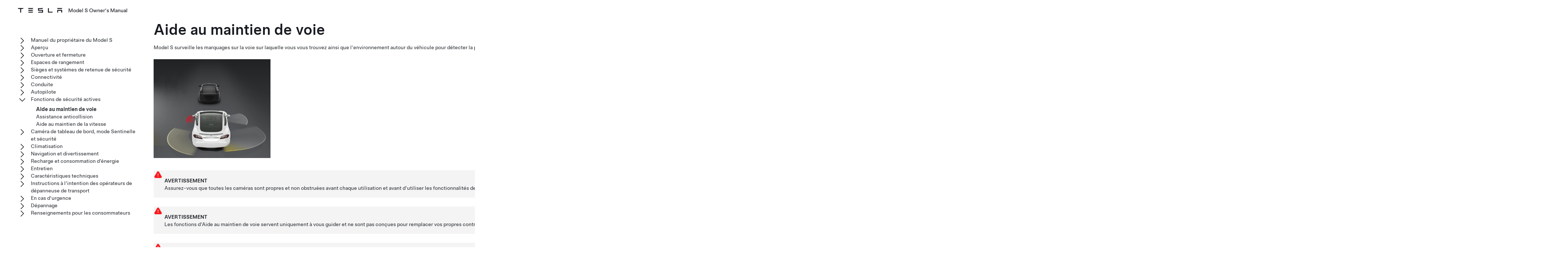

--- FILE ---
content_type: text/html; charset=utf-8
request_url: https://www.tesla.com/ownersmanual/2012_2020_models/fr_ca/GUID-ADA05DFF-963D-477D-9A51-FA8C8F6429F1.html
body_size: 15264
content:
<!DOCTYPE html
  SYSTEM "about:legacy-compat">
<html lang="fr-ca"><head><meta http-equiv="Content-Type" content="text/html; charset=UTF-8"><meta charset="UTF-8"><meta name="viewport" content="width=device-width, initial-scale=1, shrink-to-fit=no"><meta name="copyright" content="(C) Copyright 2025"><meta name="DC.rights.owner" content="(C) Copyright 2025"><meta name="DC.type" content="concept"><meta name="DC.subject" content="Avertissement d’impact à l’angle mort, avertissement de collision latérale, Aide au maintien de voie, Évitement de franchissement de voie, Évitement d’urgence de franchissement de ligne"><meta name="keywords" content="Avertissement d’impact à l’angle mort, avertissement de collision latérale, Aide au maintien de voie, Évitement de franchissement de voie, Évitement d’urgence de franchissement de ligne"><meta name="DC.relation" scheme="URI" content="GUID-0D9B548B-D1A4-494B-8C5F-C4360304D99F.html"><meta name="DC.format" content="HTML5"><meta name="DC.identifier" content="GUID-ADA05DFF-963D-477D-9A51-FA8C8F6429F1"><meta name="DC.language" content="fr-CA">
<meta name="description" content="Apprenez-en plus à propos de l’Aide au maintien de voie et de ses spécifications.">
<meta name="og:description" content="Apprenez-en plus à propos de l’Aide au maintien de voie et de ses spécifications.">
<meta name="twitter:description" content="Apprenez-en plus à propos de l’Aide au maintien de voie et de ses spécifications.">
<meta property="og:site_name" content="Tesla">
<meta property="og:type" content="website">
<meta property="og:image" content="https://www.tesla.com/sites/default/files/blog_images/tesla_announcement_social.jpg">
<meta property="og:image:url" content="https://www.tesla.com/sites/default/files/blog_images/tesla_announcement_social.jpg">
<meta property="og:image:secure_url" content="https://www.tesla.com/sites/default/files/blog_images/tesla_announcement_social.jpg">
<meta name="twitter:card" content="summary_large_image">
<meta name="twitter:creator" content="@tesla">
<meta name="twitter:url" content="https://www.tesla.com/sites/default/files/blog_images/tesla_announcement_social.jpg">
<link rel="icon" type="image/x-icon" href="https://www.tesla.com/themes/custom/tesla_frontend/assets/favicons/favicon.ico"><meta property="og:title" content="Model&nbsp;S Owner's Manual | Tesla">
<meta name="twitter:title" content="Model&nbsp;S Owner's Manual | Tesla">
<link rel="stylesheet" type="text/css" href="css/custom.css"><title>Aide au maintien de voie</title>  
  
  <script src="js/vendor/jquery-3.5.1.min.js"></script>
<!-- Commenting this section out, handled now in js.js -->
  <!--<script type="text/javascript">
    $( document ).ready(function() {
    $('.parent ul').hide();
    $('.active').parents('ul').show();
    $('.active').children('ul').show();
    $('.active').siblings('ul').show();
    //$('.active').children('svg.tds-icon').removeClass("tds-icon-chevron-180").addClass("tds-icon-chevron-0");
    //$('.active').children('use').attr("href", "./img/spritemap.svg#tds-icon-chevron-0");
    //$('.active').parents('li').children('.tds-icon').removeClass("tds-icon-chevron-180").addClass("tds-icon-chevron-0");
    //$('.active').parents('use').attr("href", "./img/spritemap.svg#tds-icon-chevron-0");
    
    $('.toggle').on('click', function (e) {
    console.log("how about this click??");
    e.stopPropagation(); // prevent links from toggling the nodes
    $(this).siblings('ul').slideToggle();
    
    //if($(this).find(".tds-icon").first().hasClass("tds-icon-chevron-180")) {
    //$(this).find(".tds-icon").first().addClass("tds-icon-chevron-0");
    //$(this).find(".tds-icon").first().removeClass("tds-icon-chevron-180");
    //$(this).find("use").first().attr("href", "./img/spritemap.svg#tds-icon-chevron-0");
    //} else {
    //$(this).find(".tds-icon").first().addClass("tds-icon-chevron-180");
    //$(this).find(".tds-icon").first().removeClass("tds-icon-chevron-0");
    //$(this).find("use").first().attr("href", "./img/spritemap.svg#tds-icon-chevron-180");
    //}
    
    });
    }); 
    
  </script>-->
   
<!--  <script src="js/vendor/jquery.magnific-popup.min.js" />
  <script type="text/javascript">
    $(document).ready(function() {
    $('.image-zoom').magnificPopup({type:'image'});
    });
  </script>-->
  
   <!-- TDS -->
  <!-- Universal Sans Display (Headings) -->
  <link rel="preload" type="font/woff2" crossorigin="true" href="https://digitalassets.tesla.com/tesla-design-system/raw/upload/static/fonts/universal-sans-2/web/display/Universal-Sans-Display-Medium.woff2" as="font">
  <link rel="preload" type="font/woff2" crossorigin="true" href="https://digitalassets.tesla.com/tesla-design-system/raw/upload/static/fonts/universal-sans-2/web/display/Universal-Sans-Display-Regular.woff2" as="font">
      
  <!-- Universal Sans Text (Body Copy) -->
  <link rel="preload" type="font/woff2" crossorigin="true" href="https://digitalassets.tesla.com/tesla-design-system/raw/upload/static/fonts/universal-sans-2/web/text/Universal-Sans-Text-Medium.woff2" as="font">
  <link rel="preload" type="font/woff2" crossorigin="true" href="https://digitalassets.tesla.com/tesla-design-system/raw/upload/static/fonts/universal-sans-2/web/text/Universal-Sans-Text-Regular.woff2" as="font">
  <link rel="preload" href="https://digitalassets.tesla.com/tesla-design-system/raw/upload/design-system/9.0.1/index.bundle.min.js" as="script">
  <link rel="preload" href="https://digitalassets.tesla.com/tesla-design-system/raw/upload/design-system/9.0.1/index.css" as="style">
  
  <!-- TDS Styles from CDN -->
  <link id="external-css" rel="stylesheet" type="text/css" href="https://digitalassets.tesla.com/tesla-design-system/raw/upload/design-system/9.0.1/index.css" media="all">
  <!-- TDS End -->

  <script defer src="js/vendor/fuse.js"></script>
  <script defer src="js/search.js"></script>
  <script defer src="js/js.js"></script>



<script type="text/javascript">
$(document).ready(function() {
var url = window.location.href; //get url
var titleText = $('.tds-site-app-title').text().trim().replace(/\s+/g, ' ');
var h1Text = $('article > h1').text().trim().replace(/\s+/g, ' '); //get h1 text
var email = $('.mailto').attr('href');
var body = 'Weblink: '+url+'%0D%0A%0D%0A Provide your feedback for the Owner\'s Manual content below. For general questions and support, see https://www.tesla.com/support.' + '%0D%0A%0D%0A';
var subject = 'Feedback for '+titleText+': '+h1Text;
var hrefTitle = 'Send your feedback to: '+email;
$('.mailto').attr('href',email+'?body='+body+'&subject='+subject);
$('.mailto').attr('title', hrefTitle);
});
</script>
</head><body class="site-body site-js-body tds-fullscreen-ios"><div class="tds-shell pagebreak" id="GUID-ADA05DFF-963D-477D-9A51-FA8C8F6429F1"><div class="tds-shell-masthead tds-shell-masthead--is_sticky"><header id="tds-site-header" class="tds-site-header"><h1 class="tds-site-logo tds-align--start"><div class="tds-site-logo-link" aria-label="Tesla Logo"><svg xmlns="http://www.w3.org/2000/svg" class="tds-icon tds-icon-logo-wordmark"><use href="../../images/spritemap.svg#tds-icon-logo-wordmark"></use></svg></div><span class="tds-site-app-title tds-text--regular tds-text--h6">Model&nbsp;S Owner's Manual</span></h1></header><ol class="tds-site-nav-items tds-align--center tds--hideon-tablet-landscape-only tds--hideon-tablet-portrait-only tds--hideon-phone-only" id="button-nav"></ol><div class="tds-site-nav-items nav-items tds-align--end"><div class="tds-form-item tds-form-item--text search"><div class="tds-form-input tds-form-input--default"><div class="tds-form-input-leading"><svg xmlns="http://www.w3.org/2000/svg" class="tds-icon tds-icon-search" viewBox="0 0 24 24"><use href="../../images/spritemap.svg#tds-icon-search"></use></svg></div><input type="search" id="search" class="tds-form-input-search" aria-label="Search" placeholder="Search"><div class="tds-form-input-trailing tds-form-input-search-clear"><button class="tds-icon-btn tds-icon-btn--medium" id="clearButton"><svg xmlns="http://www.w3.org/2000/svg" class="tds-icon tds-icon--small tds-icon-close-small" viewBox="0 0 16 16"><use href="../../images/spritemap.svg#tds-icon-close-small"></use></svg></button></div></div></div></div><div id="search-wrap" class="tds-dropdown"><ul id="search-results" class="search-results tds-listbox"></ul></div></div><div class="tds-shell-content"><div class="tds-layout tds-layout-2col-static_sidebar--large tds-layout-main--right"><div class="tds-layout-item tds-layout-main"><main role="main" class="tds-shell-content" id="main-content"><article role="article" aria-labelledby="GUID-ADA05DFF-963D-477D-9A51-FA8C8F6429F1__GUID-DD4BBA23-D883-4002-8D9F-F3670A17A51D">
  <h1 class="title topictitle1" id="GUID-ADA05DFF-963D-477D-9A51-FA8C8F6429F1__GUID-DD4BBA23-D883-4002-8D9F-F3670A17A51D">Aide au maintien de voie</h1>
  
  <div class="body conbody">
    <p class="p">
      <span class="ph" id="GUID-ADA05DFF-963D-477D-9A51-FA8C8F6429F1__GUID-CCE4D954-C911-4FB8-87D3-D7698FFDC3F8"><span class="ph" data-products="models" id="GUID-ADA05DFF-963D-477D-9A51-FA8C8F6429F1__d9e19">Model&nbsp;S</span></span> surveille les marquages sur la voie sur laquelle vous vous trouvez ainsi que l'environnement autour du véhicule pour détecter la présence de véhicules ou d'autres objets.</p>
    <figure class="fig fignone" data-products="models" id="GUID-ADA05DFF-963D-477D-9A51-FA8C8F6429F1__GUID-C067239E-F2E0-4782-8788-668236020281">
      <button data-tds-open-modal="img-modal"><img class="image" src="../../images/GUID-A8B29DF9-AF71-4384-8880-152D5766430E-online-en-US.png" alt="Capture d’écran des lignes rayonnantes qui montrent un objet détecté."></button>
    </figure>
    <div class="tds-status_msg tds-card tds-card--dense" role="status"><svg xmlns="http://www.w3.org/2000/svg" class="tds-icon tds-icon-status-info"><title>Warning Icon</title><description>A warning icon, calling your attention to a possibly risky situation</description><use xmlns:xlink="http://www.w3.org/1999/xlink" xlink:href="../../images/spritemap.svg#tds-icon-status-warning-red"></use></svg><div class="tds-card-body"><div class="tds-text--h6 admonishment-title">Avertissement</div><div>
      <span class="ph" id="GUID-ADA05DFF-963D-477D-9A51-FA8C8F6429F1__GUID-1F342600-6717-4862-B424-2143BB836D50">Assurez-vous que toutes les caméras sont propres et non obstruées avant chaque utilisation et avant d'utiliser les fonctionnalités de l'<span class="ph" id="GUID-ADA05DFF-963D-477D-9A51-FA8C8F6429F1__GUID-41A14B26-689C-4E2C-BEA4-CF9D71AE7AEC">
          <span class="ph" id="GUID-ADA05DFF-963D-477D-9A51-FA8C8F6429F1__d7e27">Autopilote</span>
        </span> (voir <a class="tds-link xref" data-features="!fasciaTypePeriwinkle" data-products="models modelx" href="GUID-65384C1F-86F2-44E8-A8BC-8A12E7E00A40.html#D1E9186">GUID-65384C1F-86F2-44E8-A8BC-8A12E7E00A40.html#D1E9186</a>). Des caméras et des <span class="ph" data-products="model3 modely models modelx" id="GUID-ADA05DFF-963D-477D-9A51-FA8C8F6429F1__d7e676">capteurs (le cas échéant)</span> sales et certaines conditions environnementales comme la pluie et des marquages de voies effacés peuvent réduire la performance de l’<span class="ph" id="GUID-ADA05DFF-963D-477D-9A51-FA8C8F6429F1__GUID-23F70AE3-AAFB-46E8-9551-778D00A02AF4">
          <span class="ph" id="GUID-ADA05DFF-963D-477D-9A51-FA8C8F6429F1__d7e27">Autopilote</span>
        </span>. Si une caméra est obstruée ou aveuglée, <span class="ph" id="GUID-ADA05DFF-963D-477D-9A51-FA8C8F6429F1__GUID-B661C8EE-E1CE-4D02-B5A2-F5D8175300E1"><span class="ph" data-products="models" id="GUID-ADA05DFF-963D-477D-9A51-FA8C8F6429F1__d9e19">Model&nbsp;S</span></span> affiche un message sur <span class="ph" id="GUID-ADA05DFF-963D-477D-9A51-FA8C8F6429F1__GUID-301F1F0B-E075-4E9C-BE52-E85131D55C53"><span class="ph" id="GUID-ADA05DFF-963D-477D-9A51-FA8C8F6429F1__d15e18">groupe d’instruments</span></span> et les fonctionnalités de l'<span class="ph" id="GUID-ADA05DFF-963D-477D-9A51-FA8C8F6429F1__GUID-3C112091-07DE-4476-A2CE-186D49EF7CB8">
          <span class="ph" id="GUID-ADA05DFF-963D-477D-9A51-FA8C8F6429F1__d7e27">Autopilote</span>
        </span> peuvent ne pas être disponibles. </span>
    </div></div></div>
    <div class="tds-status_msg tds-card tds-card--dense" role="status"><svg xmlns="http://www.w3.org/2000/svg" class="tds-icon tds-icon-status-info"><title>Warning Icon</title><description>A warning icon, calling your attention to a possibly risky situation</description><use xmlns:xlink="http://www.w3.org/1999/xlink" xlink:href="../../images/spritemap.svg#tds-icon-status-warning-red"></use></svg><div class="tds-card-body"><div class="tds-text--h6 admonishment-title">Avertissement</div><div>Les fonctions d'Aide au maintien de voie servent uniquement à vous guider et ne sont pas conçues pour remplacer vos propres contrôles visuels directs. Avant de changer de voie, utilisez toujours les rétroviseurs latéraux et regardez par-dessus votre épaule pour vous assurer visuellement qu’il est sécuritaire et approprié d’effectuer cette manœuvre.</div></div></div>
    <div class="tds-status_msg tds-card tds-card--dense" role="status"><svg xmlns="http://www.w3.org/2000/svg" class="tds-icon tds-icon-status-info"><title>Warning Icon</title><description>A warning icon, calling your attention to a possibly risky situation</description><use xmlns:xlink="http://www.w3.org/1999/xlink" xlink:href="../../images/spritemap.svg#tds-icon-status-warning-red"></use></svg><div class="tds-card-body"><div class="tds-text--h6 admonishment-title">Avertissement</div><div>Ne vous fiez pas à l’Aide au maintien de voie pour vous aviser que vous sortez non intentionnellement de votre voie de conduite ou de vous informer qu’un véhicule se trouve à côté de vous ou dans votre angle mort. Plusieurs facteurs externes peuvent diminuer le rendement de l’Aide au maintien de voie (voir <a class="tds-link xref" href="#LANE3">Limitations et inexactitudes</a>). Il incombe au conducteur de rester alerte et de toujours porter attention aux voies de circulation et aux autres utilisateurs de la route. Le non-respect de cette consigne peut entraîner de graves blessures ou la mort.</div></div></div>
  </div>
  <nav role="complementary" class="related-links"><div class="familylinks"><div class="parentlink p"><strong>Sujet parent :</strong> <a class="tds-link xref" data-features="anydas" href="GUID-0D9B548B-D1A4-494B-8C5F-C4360304D99F.html">Fonctions de sécurité actives</a></div></div></nav><article class="topic concept nested1" aria-labelledby="STEERINGINTERVENTIONS__GUID-EED8EBEC-41A7-4979-BF69-66C3CED23A22" lang="fr-CA" data-products="models model3 modelx modely" id="STEERINGINTERVENTIONS">
    <h2 class="title topictitle2" id="STEERINGINTERVENTIONS__GUID-EED8EBEC-41A7-4979-BF69-66C3CED23A22">Interventions sur la direction</h2>
    <div class="body conbody">
      <p class="p">La fonction d’Aide au maintien de voie intervient si le véhicule <span class="ph" id="STEERINGINTERVENTIONS__GUID-F460BB51-3E9D-4C7A-8F24-C1B344D03D00"><span class="ph" data-products="models" id="STEERINGINTERVENTIONS__d9e19">Model&nbsp;S</span></span> dérive dans une voie adjacente (ou près de cette dernière) dans laquelle est détecté un objet, comme un véhicule. Dans ces situations, le véhicule <span class="ph" id="STEERINGINTERVENTIONS__GUID-06555261-2E5C-4949-AADF-320A6A9BBF48"><span class="ph" data-products="models" id="STEERINGINTERVENTIONS__d9e19">Model&nbsp;S</span></span> se déplace automatiquement vers une position sécuritaire dans la voie de conduite. Cette intervention sur la direction survient uniquement lorsque le véhicule <span class="ph" id="STEERINGINTERVENTIONS__GUID-02F70DFC-4ED4-4B16-93AC-21526779EB4B"><span class="ph" data-products="models" id="STEERINGINTERVENTIONS__d9e19">Model&nbsp;S</span></span> se déplace à une vitesse comprise entre <span class="ph" id="STEERINGINTERVENTIONS__GUID-8B0DA1D0-54EF-4615-ABA0-824DEEB65FA5"><span class="ph" id="STEERINGINTERVENTIONS__GUID-094B029D-E7AB-487C-A1D9-F3B1E3C08953">30&nbsp;mi/h et 85&nbsp;mi/h (48&nbsp;km/h et 140&nbsp;km/h)</span></span> sur les routes principales disposant de lignes au sol clairement visibles. Lorsqu’une intervention sur la direction est nécessaire <span class="ph" data-products="models modelx" id="STEERINGINTERVENTIONS__GUID-F873FE64-38BA-49A7-8B1F-0BB056D8E012">le tableau de bord</span> affiche brièvement un message d’avertissement.</p>
    </div>
  </article>
  <article class="topic concept nested1" aria-labelledby="LANEDEPARTUREAVOIDANCE__GUID-05E5CB5C-36F9-40D5-97F7-3367B45E63DE" lang="fr-CA" data-features="lane_keep_assist_supported !regulatory_lka" id="LANEDEPARTUREAVOIDANCE">
    <h2 class="title topictitle2" id="LANEDEPARTUREAVOIDANCE__GUID-05E5CB5C-36F9-40D5-97F7-3367B45E63DE">Évitement de franchissement de voie</h2>
    <div class="body conbody">
      <p class="p">L’Évitement de franchissement de voie est conçu pour vous avertir si le véhicule <span class="ph" id="LANEDEPARTUREAVOIDANCE__GUID-520086AD-EA10-43DE-A25C-D65D6FB8E9B2"><span class="ph" data-products="models" id="LANEDEPARTUREAVOIDANCE__d9e19">Model&nbsp;S</span></span> sort de sa voie de circulation ou qu’il est sur le point de le faire.</p>
      <p class="p">L’Évitement de franchissement de voie fonctionne lorsque le véhicule roule à des vitesses entre <span class="ph" id="LANEDEPARTUREAVOIDANCE__GUID-73D0B58E-2B2F-4FA3-99F5-9B420E83BACD">40 et 90&nbsp;mi/h (64 et 145&nbsp;km/h)</span> sur des routes où les marquages de voie sont clairement visibles. Vous pouvez choisir d’activer l’Avertissement de franchissement de ligne et de définir son fonctionnement en touchant <span class="ph" id="LANEDEPARTUREAVOIDANCE__GUID-18025689-6B3F-45EB-81EC-F78B0C4273DC">
          <span class="ph menucascade" id="LANEDEPARTUREAVOIDANCE__d7e447"><span class="ph uicontrol" id="LANEDEPARTUREAVOIDANCE__d7e449">Contrôles</span><abbr> &gt; </abbr><span class="ph uicontrol" id="LANEDEPARTUREAVOIDANCE__d7e452">Autopilote</span></span>
        </span> et en touchant <span class="ph uicontrol" id="LANEDEPARTUREAVOIDANCE__GUID-F8E9660E-075C-4417-8EF7-2E23F5204CF0">Évitement de franchissement de voie</span> et en choisissant une de ces options&nbsp;:</p>
      <ul class="ul tds-list tds-list--unordered" id="LANEDEPARTUREAVOIDANCE__GUID-D1973B45-96C2-4652-8706-A448341A8AAD">
        <li class="li" id="LANEDEPARTUREAVOIDANCE__GUID-69598671-16CD-41A0-8078-113DB153034C">
          <span class="ph uicontrol" id="LANEDEPARTUREAVOIDANCE__GUID-614ACC57-D26C-456A-8841-79DF06937BFE">Éteint</span>&nbsp;: Vous n'êtes pas averti d'un franchissement de voie ou d'une éventuelle collision avec un véhicule dans une voie adjacente.</li>
        <li class="li" id="LANEDEPARTUREAVOIDANCE__GUID-2FD095D2-255B-41F7-A5ED-CA9A808994AE">
          <span class="ph uicontrol" id="LANEDEPARTUREAVOIDANCE__GUID-8B0CED62-2188-4C30-9513-651146861701">Avertissement</span>&nbsp;: Si une roue avant passe sur la marque de voie, <span class="ph" data-products="models modelx model3 modely" id="LANEDEPARTUREAVOIDANCE__GUID-FFE0EC81-B548-4CD3-A46A-072C6800E3FB">le <span class="ph" id="LANEDEPARTUREAVOIDANCE__GUID-7FF08891-A325-47C1-A92B-6A8A9A649218"><span class="ph" id="LANEDEPARTUREAVOIDANCE__d10e18">volant</span></span> vibre.</span><span class="ph" data-features="fsd_opt_in" data-products="models model3 modelx modely" id="LANEDEPARTUREAVOIDANCE__GUID-CD310ACD-B37B-4E1A-B006-358246BA5FB2"> (Pour les véhicules équipés de <span class="ph" id="LANEDEPARTUREAVOIDANCE__GUID-BC1BF66A-70FA-437B-B141-FE30E2D86997">
          <span class="ph" data-features="!country_code_FR" id="LANEDEPARTUREAVOIDANCE__d7e61">Conduite entièrement automatique (supervisée)</span>
        </span>&nbsp;: Si une roue avant roule sur un marquage de voie, le <span class="ph" id="LANEDEPARTUREAVOIDANCE__GUID-3D87B9F4-95DF-4344-AD0F-CEAAAB53752B"><span class="ph" id="LANEDEPARTUREAVOIDANCE__d10e18">volant</span></span> vibre.)</span></li>
        
        <li class="li" id="LANEDEPARTUREAVOIDANCE__GUID-DFA8B4E9-6CD0-474E-A601-5CEB51C59837">
          <span class="ph uicontrol" id="LANEDEPARTUREAVOIDANCE__GUID-A7480C85-4D7F-4923-A23C-42837F20236C">Assistance</span>&nbsp;:  Si le véhicule <span class="ph" id="LANEDEPARTUREAVOIDANCE__GUID-6B9A1884-543D-4779-B5F2-BC470E5669A8"><span class="ph" data-products="models" id="LANEDEPARTUREAVOIDANCE__d9e19">Model&nbsp;S</span></span> se dirige vers la voie adjacente ou qu’il se trouve prêt du rebord de la route, une intervention sur la direction est effectuée afin que le véhicule <span class="ph" id="LANEDEPARTUREAVOIDANCE__GUID-E46476D4-175A-4358-9557-5D219AB9DD8A"><span class="ph" data-products="models" id="LANEDEPARTUREAVOIDANCE__d9e19">Model&nbsp;S</span></span> demeure dans une position sécuritaire.</li>
      </ul>
      <p class="p" data-features="tacc">Lorsque l’Évitement de franchissement de voie et le <span class="ph" id="LANEDEPARTUREAVOIDANCE__GUID-5FE14A0D-1D6C-40D3-83FA-11F9B546DFE1">Régulateur de vitesse dynamique</span> sont activés, si le véhicule <span class="ph" id="LANEDEPARTUREAVOIDANCE__GUID-4108C95D-19DB-4BA5-8319-04A75E83D31C"><span class="ph" data-products="models" id="LANEDEPARTUREAVOIDANCE__d9e19">Model&nbsp;S</span></span> se dirige hors de la voie de conduite sans que le clignotant correspondant soit activé, l’Aide au maintien de voie vérifie également que vos mains sont sur le <span class="ph" id="LANEDEPARTUREAVOIDANCE__GUID-B19189B6-E4AD-43C1-9D93-3F5296ED9E92"><span class="ph" id="LANEDEPARTUREAVOIDANCE__d10e18">volant</span></span>. Si le véhicule ne détecte pas vos mains sur le volant, <span class="ph" data-products="models modelx" id="LANEDEPARTUREAVOIDANCE__GUID-C980476C-B908-47AF-BDD4-66A5888A2C6A">le tableau de bord</span> affiche une série d’alertes<span class="ph" data-features="autosteer" id="LANEDEPARTUREAVOIDANCE__GUID-0E4849E2-FF26-4312-BC8F-B2B722E1D45F"> similaires à celles utilisées lorsque vous conduisez avec <span class="ph" id="LANEDEPARTUREAVOIDANCE__GUID-14F7A5EB-6E0F-4CAC-B5F3-70813C4E309A">
          <span class="ph" id="LANEDEPARTUREAVOIDANCE__d7e94">Assistance au maintien de cap</span>
        </span></span>. Si vos mains ne sont pas détectées, et ce après plusieurs tentatives, le véhicule <span class="ph" id="LANEDEPARTUREAVOIDANCE__GUID-5793945A-1C9D-4DC6-9344-B9B9D3F3E881"><span class="ph" data-products="models" id="LANEDEPARTUREAVOIDANCE__d9e19">Model&nbsp;S</span></span> ralentit graduellement jusqu’à <span class="ph" id="LANEDEPARTUREAVOIDANCE__GUID-4A847851-C28B-428B-BAA8-72CAA5A871CF">15&nbsp;mi/h (25&nbsp;km/h)</span> sous la limite de vitesse ou la vitesse de croisière établie et les feux de détresse se mettent à clignoter.</p>
      <div class="tds-status_msg tds-card tds-card--dense" role="status"><svg xmlns="http://www.w3.org/2000/svg" class="tds-icon tds-icon-status-info"><title>Informational Purposes</title><description>An informational icon, calling your attention</description><use xmlns:xlink="http://www.w3.org/1999/xlink" xlink:href="../../images/spritemap.svg#tds-icon-status-info"></use></svg><div class="tds-card-body"><div class="tds-text--h6 admonishment-title">Remarque</div><div>L’Évitement de franchissement de voie ne vous avertit pas que vous franchissez votre voie et n’intervient pas sur la direction si le clignotant correspondant est activé indiquant que vous avez l’intention de changer de voie.</div></div></div>
      <div class="tds-status_msg tds-card tds-card--dense" role="status"><svg xmlns="http://www.w3.org/2000/svg" class="tds-icon tds-icon-status-info"><title>Warning Icon</title><description>A warning icon, calling your attention to a possibly risky situation</description><use xmlns:xlink="http://www.w3.org/1999/xlink" xlink:href="../../images/spritemap.svg#tds-icon-status-warning-red"></use></svg><div class="tds-card-body"><div class="tds-text--h6 admonishment-title">Avertissement</div><div>L’Évitement de franchissement de voie est conçu pour votre sécurité, mais il ne fonctionne pas dans tous les cas et ne remplace pas le conducteur qui doit demeurer alerte et en contrôle.</div></div></div>
      <div class="tds-status_msg tds-card tds-card--dense" role="status"><svg xmlns="http://www.w3.org/2000/svg" class="tds-icon tds-icon-status-info"><title>Warning Icon</title><description>A warning icon, calling your attention to a possibly risky situation</description><use xmlns:xlink="http://www.w3.org/1999/xlink" xlink:href="../../images/spritemap.svg#tds-icon-status-warning-red"></use></svg><div class="tds-card-body"><div class="tds-text--h6 admonishment-title">Avertissement</div><div>Gardez les mains sur le <span class="ph" id="LANEDEPARTUREAVOIDANCE__GUID-9F90FB11-B2AE-44C2-8D81-7015F84BED62"><span class="ph" id="LANEDEPARTUREAVOIDANCE__d10e18">volant</span></span> et soyez attentif en tout temps.</div></div></div>
      <div class="tds-status_msg tds-card tds-card--dense" role="status"><svg xmlns="http://www.w3.org/2000/svg" class="tds-icon tds-icon-status-info"><title>Warning Icon</title><description>A warning icon, calling your attention to a possibly risky situation</description><use xmlns:xlink="http://www.w3.org/1999/xlink" xlink:href="../../images/spritemap.svg#tds-icon-status-warning-red"></use></svg><div class="tds-card-body"><div class="tds-text--h6 admonishment-title">Avertissement</div><div>Les interventions sur la direction sont minimes et ne sont pas conçues pour déplacer la <span class="ph" id="LANEDEPARTUREAVOIDANCE__GUID-7AA0FBF9-7A50-4062-9E44-2E1A52AC4C34"><span class="ph" data-products="models" id="LANEDEPARTUREAVOIDANCE__d9e19">Model&nbsp;S</span></span> à l'extérieur de sa voie. Ne vous fiez pas aux interventions sur la direction pour éviter les collisions latérales.</div></div></div>
    </div>
  </article>
  <article class="topic concept nested1" aria-labelledby="EMERGENCYLANEDEPARTUREAVOIDANCE__GUID-8CAC9C03-BBE3-4269-9DB2-61AA5A3343E6" lang="fr-CA" data-features="lane_keep_assist_supported" id="EMERGENCYLANEDEPARTUREAVOIDANCE">
    <h2 class="title topictitle2" id="EMERGENCYLANEDEPARTUREAVOIDANCE__GUID-8CAC9C03-BBE3-4269-9DB2-61AA5A3343E6">Évitement d’urgence de franchissement de ligne</h2>
    <div class="body conbody">
      <p class="p">L’Évitement d’urgence de franchissement de ligne corrige automatiquement la direction du véhicule afin d’éviter une collision potentielle dans les situations où&nbsp;:</p>
      <ul class="ul tds-list tds-list--unordered" id="EMERGENCYLANEDEPARTUREAVOIDANCE__GUID-CA2FF74B-2984-4EE6-806F-274E983D0D95">
        <li class="li" id="EMERGENCYLANEDEPARTUREAVOIDANCE__GUID-4D9A533B-C7BC-4D06-A5E5-AE27DF7D2037">
          <span class="ph" id="EMERGENCYLANEDEPARTUREAVOIDANCE__GUID-9B61511D-E4CB-4E53-A8CD-E4C6A8633288"><span class="ph" data-products="models" id="EMERGENCYLANEDEPARTUREAVOIDANCE__d9e19">Model&nbsp;S</span></span> quitte sa ligne et peut avoir une collision avec un véhicule se déplaçant dans la même direction sur la voie adjacente (peu importe qu’un clignotant soit en fonction ou non).</li>
        <li class="li" id="EMERGENCYLANEDEPARTUREAVOIDANCE__GUID-0287B7B5-B9CB-4DCA-933D-E895CFADC0D0">
          <span class="ph" id="EMERGENCYLANEDEPARTUREAVOIDANCE__GUID-2D8B5949-4D54-4019-883A-0CCFF38A50C3"><span class="ph" data-products="models" id="EMERGENCYLANEDEPARTUREAVOIDANCE__d9e19">Model&nbsp;S</span></span> sort de sa voie vers une voie à contresens, le clignotant n’est pas activé et un véhicule est détecté en sens inverse.</li>
        <li class="li" id="EMERGENCYLANEDEPARTUREAVOIDANCE__GUID-E44F1FB7-6F3A-4CD3-8E30-801028434761">
          <span class="ph" id="EMERGENCYLANEDEPARTUREAVOIDANCE__GUID-DF862295-6626-4E6A-8CDE-73FABF28BF14"><span class="ph" data-products="models" id="EMERGENCYLANEDEPARTUREAVOIDANCE__d9e19">Model&nbsp;S</span></span> quitte la route et le clignotant n’est pas activé (par exemple, il est très près du rebord et une collision est possible).</li>
      </ul>
      <p class="p" data-features="!regulatory_lka">Pour activer ou désactiver cette fonction, appuyez sur <span class="ph" id="EMERGENCYLANEDEPARTUREAVOIDANCE__GUID-8047912B-A1DB-44F4-86B2-AF8FFCF92CCF">
          <span class="ph menucascade" id="EMERGENCYLANEDEPARTUREAVOIDANCE__d7e447"><span class="ph uicontrol" id="EMERGENCYLANEDEPARTUREAVOIDANCE__d7e449">Contrôles</span><abbr> &gt; </abbr><span class="ph uicontrol" id="EMERGENCYLANEDEPARTUREAVOIDANCE__d7e452">Autopilote</span></span>
        </span>, puis sur <span class="ph uicontrol" id="EMERGENCYLANEDEPARTUREAVOIDANCE__GUID-122EC6B2-560D-498D-9714-EDE9C41BB9F1">Évitement d’urgence de franchissement de ligne</span>.</p>
      <p class="p">Lorsque l’Évitement d’urgence de franchissement de ligne rectifie la direction, un signal sonore se fait entendre et <span class="ph" data-products="models modelx" id="EMERGENCYLANEDEPARTUREAVOIDANCE__GUID-CDF6133F-A3E3-4D04-ABD8-E784B4CA2A19">le tableau de bord</span> affiche un avertissement et surligne la voie en rouge.</p>
      <p class="p">L’Évitement d’urgence de franchissement de ligne fonctionne lorsque le véhicule <span class="ph" id="EMERGENCYLANEDEPARTUREAVOIDANCE__GUID-6BD3F4D7-080E-4C76-846C-88A75186C7D7"><span class="ph" data-products="models" id="EMERGENCYLANEDEPARTUREAVOIDANCE__d9e19">Model&nbsp;S</span></span> se déplace à une vitesse comprise entre <span class="ph" id="EMERGENCYLANEDEPARTUREAVOIDANCE__GUID-28496FD1-643D-4F83-8261-3384F292C932">30&nbsp;mi/h et 90&nbsp;mi/h (48&nbsp;km/h et 145&nbsp;km/h)</span> sur une route où les lignes au sol, les bordures et autres éléments sont clairement visibles.</p>
      <div class="tds-status_msg tds-card tds-card--dense" role="status"><svg xmlns="http://www.w3.org/2000/svg" class="tds-icon tds-icon-status-info"><title>Warning Icon</title><description>A warning icon, calling your attention to a possibly risky situation</description><use xmlns:xlink="http://www.w3.org/1999/xlink" xlink:href="../../images/spritemap.svg#tds-icon-status-warning-red"></use></svg><div class="tds-card-body"><div class="tds-text--h6 admonishment-title">Avertissement</div><div>L’Évitement d’urgence de franchissement de ligne ne remplace pas une conduite attentive et un bon jugement. Lorsque vous conduisez, gardez toujours vos yeux sur la route et ne vous fiez jamais à l’Évitement d’urgence de franchissement de ligne pour empêcher une collision. De nombreux facteurs peuvent réduire ou affecter la performance. Ne vous fiez pas à l’Évitement d’urgence de franchissement de ligne pour vous prévenir des risques de collision. Vous pourriez subir des blessures graves, voire mortelles.</div></div></div>
    </div>
  </article>
  <article class="topic concept nested1" aria-labelledby="GUID-63C2390B-A252-43FA-825A-68A32562103D__GUID-84A46142-107C-41C4-BB66-DD191FF17270" id="GUID-63C2390B-A252-43FA-825A-68A32562103D">
    <h2 class="title topictitle2" id="GUID-63C2390B-A252-43FA-825A-68A32562103D__GUID-84A46142-107C-41C4-BB66-DD191FF17270">Aide d’angle mort</h2>
    <article class="topic concept nested2" aria-labelledby="CONCEPT_X5N_121_M5B__GUID-95600DBC-719B-44B5-8B36-3F7C3D5B6663" lang="fr-CA" data-features="das2orhigher" id="CONCEPT_X5N_121_M5B">
      <h3 class="title topictitle3" id="CONCEPT_X5N_121_M5B__GUID-95600DBC-719B-44B5-8B36-3F7C3D5B6663">Avertissement d’impact à l’angle mort</h3>
      <div class="body conbody">
        <p class="p">Si vous souhaitez qu’un signal sonore soit émis lorsqu’un véhicule se trouve dans votre angle&nbsp;mort et lors de la détection d’une éventuelle collision, touchez <span class="ph menucascade" id="CONCEPT_X5N_121_M5B__GUID-049B95FB-C28F-4C55-BC21-4425164CAFF9"><span class="ph uicontrol" id="CONCEPT_X5N_121_M5B__GUID-3F481826-EF97-4615-ACF3-392DC7C627B2">Contrôles</span><abbr> &gt; </abbr><span class="ph uicontrol" id="CONCEPT_X5N_121_M5B__GUID-15331BFB-001D-4A8F-A519-89E8549E7E9B">Sécurité</span><abbr> &gt; </abbr><span class="ph uicontrol" id="CONCEPT_X5N_121_M5B__GUID-D09390B1-0AF6-4A20-9152-183FB08677B5">Avertissement d’impact à l’angle mort</span></span>.</p>
        <div class="tds-status_msg tds-card tds-card--dense" role="status"><svg xmlns="http://www.w3.org/2000/svg" class="tds-icon tds-icon-status-info"><title>Warning Icon</title><description>A warning icon, calling your attention to a possibly risky situation</description><use xmlns:xlink="http://www.w3.org/1999/xlink" xlink:href="../../images/spritemap.svg#tds-icon-status-warning-red"></use></svg><div class="tds-card-body"><div class="tds-text--h6 admonishment-title">Avertissement</div><div>
          <span class="ph" id="CONCEPT_X5N_121_M5B__GUID-5B0F2E3E-1E48-4D4C-B772-08714C83C608">Caméra d’angle mort</span> vous devez tout de même être attentif sur la route et regarder par-dessus votre épaule avant de changer de voie.</div></div></div>
        <div class="tds-status_msg tds-card tds-card--dense" role="status"><svg xmlns="http://www.w3.org/2000/svg" class="tds-icon tds-icon-status-info"><title>Warning Icon</title><description>A warning icon, calling your attention to a possibly risky situation</description><use xmlns:xlink="http://www.w3.org/1999/xlink" xlink:href="../../images/spritemap.svg#tds-icon-status-warning-red"></use></svg><div class="tds-card-body"><div class="tds-text--h6 admonishment-title">Avertissement</div><div>L’avertisseur sonore d’impact à l’angle mort ne peut détecter toutes les collisions. Il incombe au conducteur de rester vigilant et de regarder par-dessus son épaule avant de changer de voie.</div></div></div>
      </div>
    </article>
  </article>
  <article class="topic concept nested1" aria-labelledby="LANE3__GUID-572D0850-3F7E-4A1F-B176-2DF7279E8945" lang="fr-CA" id="LANE3">
    <h2 class="title topictitle2" id="LANE3__GUID-572D0850-3F7E-4A1F-B176-2DF7279E8945">Limitations et inexactitudes</h2>
    <div class="body conbody">
      <p class="p">La fonction d’Aide au maintien de voie n’arrive pas toujours à détecter les marquages au sol et il est possible que vous receviez des avertissements inexacts ou non nécessaires lorsque&nbsp;:</p>
      <ul class="ul tds-list tds-list--unordered" id="LANE3__UL_Z2T_MSQ_34">
        <li class="li" id="LANE3__GUID-54B762E5-3681-4EF3-A7A4-A5C58C9D2DC3">La visibilité est faible et les lignes au sol ne sont pas clairement visibles (forte pluie, neige, brouillard, etc.).</li>
        <li class="li" id="LANE3__GUID-F5D1F513-26C4-4A02-A5CB-1B4ACB06FF69">Une source de lumière intense (notamment phares ou lumière du soleil) interfère avec le champ de vision des caméras.</li>
        <li class="li" id="LANE3__GUID-0ABC39EF-F7E3-49ED-938B-56A75B005B16">Un véhicule en avant de la <span class="ph" id="LANE3__GUID-6F29F794-094A-4053-8A79-7EF6CB7598C0"><span class="ph" data-products="models" id="LANE3__d9e19">Model&nbsp;S</span></span> bloque la vue de la caméra.</li>
        <li class="li" id="LANE3__GUID-6DD8BE18-57D6-4095-B600-E5F5AAC1F9B4">Le pare-brise obstrue le champ de vision des caméras (buée, saleté, présence d’un autocollant, etc.).</li>
        <li class="li" id="LANE3__GUID-672A52E3-89F9-4F79-B012-5A4FA128DF7A">Les marques de la chaussée sont extrêmement usées, elles présentent des marques visibles, elles ont été modifiées en raison de travaux routiers ou elles changent rapidement (par exemple, bifurcation, traverse ou fusion des voies).</li>
        <li class="li" id="LANE3__GUID-5EFB27EA-5658-4132-9B06-F816DEFA899C">La route est étroite ou sinueuse.</li>
        <li class="li" id="LANE3__GUID-E6553099-D188-4678-B153-2F0E89804B29">Des objets de l'environnement portent des ombres très marquées sur les lignes au sol.</li>
      </ul>
      <p class="p">L'Aide au maintien de voie risque de ne pas émettre d'avertissements ou d'émettre des avertissements incorrects lorsque&nbsp;:</p>
      <ul class="ul tds-list tds-list--unordered" id="LANE3__UL_WPM_5NB_FR">
        <li class="li" id="LANE3__GUID-24A5658F-BA26-4AD2-95C0-93AFD01758B4">Au moins un des <span class="ph" data-products="model3 modely models modelx" id="LANE3__GUID-D2865769-29D4-4356-AA10-906FE816FB55">capteurs (le cas échéant) ou </span>une des caméras est endommagé, sale ou obstrué (par de la boue, de la glace ou de la neige, ou par la protection avant du véhicule, un excès de peinture ou des produits adhésifs comme des emballages, des autocollants, des revêtements en caoutchouc, etc.).</li>
        <li class="li" data-products="models model3 modelx modely" id="LANE3__GUID-12B4D887-CD12-48C9-8E15-33B451C39AF4">Les conditions climatiques (forte pluie, neige, brouillard épais ou températures extrêmement chaudes ou froides) perturbent le fonctionnement du capteur.</li>
        <li class="li" data-products="models model3 modelx modely" id="LANE3__GUID-B5196FB7-1863-4A3D-B4C4-0EB39D86C42F">Les capteurs (le cas échéant) sont gênés par d’autres équipements ou dispositifs électriques qui génèrent des ondes ultrasoniques.</li>
        <li class="li" data-products="models model3 modelx modely" id="LANE3__GUID-C87D0087-AC28-4170-B9B8-01B05DAD9347">Un objet monté sur la <span class="ph" id="LANE3__GUID-E051E20E-FE14-45FD-8B94-873EC46E86CA"><span class="ph" data-products="models" id="LANE3__d9e19">Model&nbsp;S</span></span> interfère avec le capteur ou le gêne (comme un porte-vélos ou un autocollant collé sur le pare-chocs).</li>
      </ul>
      <p class="p">En outre, l'Aide au maintien de voie peut ne pas éloigner votre <span class="ph" id="LANE3__GUID-3F928499-5582-4D5E-847F-91B93FBB49C9"><span class="ph" data-products="models" id="LANE3__d9e19">Model&nbsp;S</span></span> d'un autre véhicule à proximité, ou opérer une déviation à tort dans les situations suivantes&nbsp;:</p>
      <ul class="ul tds-list tds-list--unordered" id="LANE3__UL_ZS1_T45_XR">
        <li class="li" id="LANE3__GUID-28725BAF-06BF-422A-8E27-5BBA85A59883">Vous conduisez la <span class="ph" id="LANE3__GUID-CD7E234B-A304-4012-ABD4-1C3B26012BCA"><span class="ph" data-products="models" id="LANE3__d9e19">Model&nbsp;S</span></span> dans des virages serrés ou dans une courbe à une vitesse relativement élevée.</li>
        <li class="li" id="LANE3__GUID-6D9CD265-D31E-47D1-B984-C4B2EB283974">Une source de lumière intense (notamment phares ou lumière du soleil) interfère avec le champ de vision des caméras.</li>
        <li class="li" id="LANE3__GUID-B395A0E6-3EAD-4A6E-A624-E325DE472388">Vous déviez vers une autre voie, mais aucun obstacle (tel qu'un véhicule) n'est présent.</li>
        <li class="li" id="LANE3__GUID-D26C84E7-064C-475B-AF95-EF1519D692A3">Un véhicule provenant d'une autre voie se rabat brusquement devant vous ou dévie vers votre voie de circulation.</li>
        <li class="li" id="LANE3__GUID-5F4DD6E5-78F6-48CA-ABF0-0F0991CEC205">
          <span class="ph" id="LANE3__GUID-9655D1CA-AC5C-4738-8E9C-3CFE32BD12E3"><span class="ph" data-products="models" id="LANE3__d9e19">Model&nbsp;S</span></span> Le véhicule ne roule pas dans les limites de vitesse dans lesquelles l'Assistance au maintien de voie est conçue pour fonctionner.</li>
        <li class="li" data-products="models model3 modelx modely" id="LANE3__GUID-750677FE-F3B6-434D-8734-47953913C684">Au moins un des capteurs (le cas échéant) est sale ou obstrué (par exemple par de la boue, de la glace ou de la neige, ou par la protection avant du véhicule, un excès de peinture ou des produits adhésifs comme des emballages, des autocollants, du revêtement en caoutchouc, etc.).</li>
        <li class="li" id="LANE3__GUID-FB39F169-5AB9-43F2-8965-7093291845DA">Les conditions climatiques (forte pluie, neige, brouillard épais ou températures extrêmement chaudes ou froides) perturbent le fonctionnement du capteur.</li>
        <li class="li" data-products="models model3 modelx modely" id="LANE3__GUID-B98A8914-0565-4D9E-855F-D7675FC60021">Les capteurs (le cas échéant) sont gênés par d’autres équipements ou dispositifs électriques qui génèrent des ondes ultrasoniques.</li>
        <li class="li" data-products="models model3 modelx modely" id="LANE3__GUID-61C8E629-CACA-43A9-AB8E-B3CE45DDA6BB">Un objet fixé à la <span class="ph" id="LANE3__GUID-08A442E2-3D91-466D-B53C-8C9F7F46AD47"><span class="ph" data-products="models" id="LANE3__d9e19">Model&nbsp;S</span></span> (comme un porte-vélos ou un autocollant&nbsp;de pare-chocs) interfère avec un capteur ou le bloque.</li>
        <li class="li" id="LANE3__GUID-D32A8648-FACE-4185-8DBF-73D2FC0751E5">La visibilité est faible et les lignes au sol ne sont pas clairement visibles (forte pluie, neige, brouillard, etc.).</li>
        <li class="li" id="LANE3__GUID-B7027378-3224-4CAA-A651-AE2D8C5ABE8D">Les marques de la chaussée sont extrêmement usées, elles présentent des marques visibles, elles ont été modifiées en raison de travaux routiers ou elles changent rapidement (par exemple, bifurcation, traverse ou fusion des voies).</li>
      </ul>
      <div class="tds-status_msg tds-card tds-card--dense" role="status"><svg xmlns="http://www.w3.org/2000/svg" class="tds-icon tds-icon-status-info"><title>Warning Icon</title><description>A warning icon, calling your attention to a possibly risky situation</description><use xmlns:xlink="http://www.w3.org/1999/xlink" xlink:href="../../images/spritemap.svg#tds-icon-status-warning"></use></svg><div class="tds-card-body"><div class="tds-text--h6 admonishment-title">ATTENTION</div><div>Les fonctionnalités d’Assistance conducteur sont automatiquement désactivées lorsque le mode Circuit est activé. Il incombe au conducteur de conduire prudemment et de maîtriser son véhicule en tout temps, y compris sur une piste de course. Les fonctionnalités d’Assistance conducteur sont automatiquement réactivées lorsque le mode Circuit est désactivé.</div></div></div>
      <div class="tds-status_msg tds-card tds-card--dense" role="status"><svg xmlns="http://www.w3.org/2000/svg" class="tds-icon tds-icon-status-info"><title>Warning Icon</title><description>A warning icon, calling your attention to a possibly risky situation</description><use xmlns:xlink="http://www.w3.org/1999/xlink" xlink:href="../../images/spritemap.svg#tds-icon-status-warning-red"></use></svg><div class="tds-card-body"><div class="tds-text--h6 admonishment-title">Avertissement</div><div>Les listes ci-dessus n’indiquent pas toutes les situations pouvant nuire au bon fonctionnement des fonctions de l’Aide au maintien de voie. De nombreuses raisons peuvent entraver l’Assistance de maintien de voie. Pour éviter une collision, restez attentif et prêtez attention à la route afin de prévoir les interventions nécessaires le plus rapidement possible.</div></div></div>
    </div>
  </article>
</article></main></div><aside class="tds-layout-item tds-layout-aside"><div class="side-nav"><ul class="tds-list"><li class="parent tds-list-item" data-collapsed="true"><span class="toggle"><svg xmlns="http://www.w3.org/2000/svg" class="tds-icon tds-icon-chevron-180" viewBox="0 0 24 24"><use href="../../images/spritemap.svg#tds-icon-chevron-180"></use></svg></span><a href="index.html">Manuel du propriétaire du Model&nbsp;S</a><ul class="tds-list child"><li class="tds-list-item"><span class="no-toggle"></span><a href="GUID-59E1B254-DB74-4178-B727-CE12EA84A2F7.html">Utiliser le Manuel du conducteur</a></li></ul></li><li class="parent tds-list-item" data-collapsed="true"><span class="toggle"><svg xmlns="http://www.w3.org/2000/svg" class="tds-icon tds-icon-chevron-180" viewBox="0 0 24 24"><use href="../../images/spritemap.svg#tds-icon-chevron-180"></use></svg></span><a href="GUID-0CA2B0F0-F272-4AD3-B96F-06AA17B140EC.html">Aperçu</a><ul class="tds-list child"><li class="tds-list-item"><span class="no-toggle"></span><a href="GUID-6C6C3944-9674-4E81-A0E8-94D60B6D87B9.html">Extérieur</a></li><li class="tds-list-item"><span class="no-toggle"></span><a href="GUID-A5F2B9D0-E7C8-40F5-9642-58F3657B123E.html">Intérieur</a></li><li class="tds-list-item"><span class="no-toggle"></span><a href="GUID-518C51C1-E9AC-4A68-AE12-07F4FF8C881E.html">Écran tactile</a></li><li data-products="models modelx" class="tds-list-item"><span class="no-toggle"></span><a href="GUID-7F07443D-5107-4A5A-A9F1-E02FF14E4A9A.html">Éléments électroniques intérieurs</a></li><li data-products="models modelx" class="tds-list-item"><span class="no-toggle"></span><a href="GUID-EE80FB8A-9118-47E6-A1C6-2EE080B92B18.html">Tableau de bord</a></li><li class="tds-list-item"><span class="no-toggle"></span><a href="GUID-EA1715B0-A3A6-454E-995A-8AA2C3A32D44.html">Commandes vocales</a></li><li class="tds-list-item"><span class="no-toggle"></span><a href="GUID-682FF4A7-D083-4C95-925A-5EE3752F4865.html">Caméras</a></li><li class="tds-list-item"><span class="no-toggle"></span><a href="GUID-AA58ED67-9C93-4EE6-8B19-9FDABE018787.html">Sons de fonctionnement normaux</a></li></ul></li><li class="parent tds-list-item" data-collapsed="true"><span class="toggle"><svg xmlns="http://www.w3.org/2000/svg" class="tds-icon tds-icon-chevron-180" viewBox="0 0 24 24"><use href="../../images/spritemap.svg#tds-icon-chevron-180"></use></svg></span><a href="GUID-8C936870-B3AE-46DE-B209-63434EBF7C1E.html">Ouverture et fermeture</a><ul class="tds-list child"><li data-products="models modelx" class="tds-list-item"><span class="no-toggle"></span><a href="GUID-0618931A-AB47-4A93-B2C7-C0B41BF0595E.html">Clés et portes</a></li><li class="tds-list-item"><span class="no-toggle"></span><a href="GUID-B4E78C91-BCD3-4713-90AA-F3E2406158CC.html">Vitres</a></li><li data-products="models" class="tds-list-item"><span class="no-toggle"></span><a href="GUID-1E118684-47FB-4D0F-8FD0-F0D98CC328E3.html">Toit ouvrant</a></li></ul></li><li class="parent tds-list-item" data-collapsed="true"><span class="toggle"><svg xmlns="http://www.w3.org/2000/svg" class="tds-icon tds-icon-chevron-180" viewBox="0 0 24 24"><use href="../../images/spritemap.svg#tds-icon-chevron-180"></use></svg></span><a href="GUID-E167C9C7-5774-430D-A37F-066B29F75C7B.html">Espaces de rangement</a><ul class="tds-list child"><li class="tds-list-item"><span class="no-toggle"></span><a href="GUID-3667D28B-5B3B-49CE-A1C1-3D70AC60D9F6.html">Coffre arrière</a></li><li class="tds-list-item"><span class="no-toggle"></span><a href="GUID-356E0168-47E5-400F-AD83-4F1B86C7D991.html">Coffre avant</a></li><li data-products="modelx models" class="tds-list-item"><span class="no-toggle"></span><a href="GUID-9D326633-5F44-4F41-8852-FD6A4C966267.html">Rangement intérieur</a></li></ul></li><li class="parent tds-list-item" data-collapsed="true"><span class="toggle"><svg xmlns="http://www.w3.org/2000/svg" class="tds-icon tds-icon-chevron-180" viewBox="0 0 24 24"><use href="../../images/spritemap.svg#tds-icon-chevron-180"></use></svg></span><a href="GUID-3D3D94D0-D88F-48B9-81C0-8ED5CE16CE56.html">Sièges et systèmes de retenue de sécurité</a><ul class="tds-list child"><li data-products="model3 modely models modelx" class="tds-list-item"><span class="no-toggle"></span><a href="GUID-64C3BD83-0089-41A2-B9DD-9CDC0212D6AE.html">Sièges avant et arrière</a></li><li class="tds-list-item"><span class="no-toggle"></span><a href="GUID-3319C55D-F148-4D9C-98A6-AD09BA7EED61.html">Ceintures de sécurité</a></li><li data-products="models" class="tds-list-item"><span class="no-toggle"></span><a href="GUID-E50B468E-CC06-4A85-9C7A-C2DB67A755DF.html">Sièges de sécurité pour enfants</a></li><li data-products="models" class="tds-list-item"><span class="no-toggle"></span><a href="GUID-918F6E1C-D776-4EFE-A862-CB0FF233E08E.html">Airbags</a></li></ul></li><li class="parent tds-list-item" data-collapsed="true"><span class="toggle"><svg xmlns="http://www.w3.org/2000/svg" class="tds-icon tds-icon-chevron-180" viewBox="0 0 24 24"><use href="../../images/spritemap.svg#tds-icon-chevron-180"></use></svg></span><a href="GUID-74B23C74-1189-4EED-802A-5E42D69203B9.html">Connectivité</a><ul class="tds-list child"><li class="tds-list-item"><span class="no-toggle"></span><a href="GUID-F6E2CD5E-F226-4167-AC48-BD021D1FFDAB.html">Application mobile</a></li><li class="tds-list-item"><span class="no-toggle"></span><a href="GUID-1FE9620C-3D7F-4FD3-BBD9-28DD342AC150.html">Wi-Fi</a></li><li class="tds-list-item"><span class="no-toggle"></span><a href="GUID-3D90EA76-8DE3-4808-B7E4-1979EF299F3A.html">Bluetooth</a></li><li class="tds-list-item"><span class="no-toggle"></span><a href="GUID-68582EA9-CBE5-4474-880E-3EF4992002DF.html">Téléphone, calendrier et conférence Web</a></li><li class="tds-list-item"><span class="no-toggle"></span><a href="GUID-48B8F8C3-E7E0-4F7F-ABB6-E04FE7527628.html">Garage intelligent</a></li></ul></li><li class="parent tds-list-item" data-collapsed="true"><span class="toggle"><svg xmlns="http://www.w3.org/2000/svg" class="tds-icon tds-icon-chevron-180" viewBox="0 0 24 24"><use href="../../images/spritemap.svg#tds-icon-chevron-180"></use></svg></span><a href="GUID-538D748E-6DDF-4910-A898-C17E2B671A77.html">Conduite</a><ul class="tds-list child"><li data-products="models modelx" class="tds-list-item"><span class="no-toggle"></span><a href="GUID-E75DB1EC-A705-4784-9983-DE677D1BF7C1.html">Démarrage et mise hors tension</a></li><li class="tds-list-item"><span class="no-toggle"></span><a href="GUID-DEB259CC-ABAC-4BFC-8D10-B7B1BBCFCB1F.html">  Volant  </a></li><li class="tds-list-item"><span class="no-toggle"></span><a href="GUID-3EFBA9D5-76B6-468D-BBD0-9090C0E05F22.html">Rétroviseurs</a></li><li data-products="models modelx" class="tds-list-item"><span class="no-toggle"></span><a href="GUID-41E02406-1983-4511-BBB4-158DD94796C6.html">Changement de vitesses en cours</a></li><li data-products="models modelx" class="tds-list-item"><span class="no-toggle"></span><a href="GUID-1C209641-AA23-47AC-B0D1-3FE3779CF222.html">Éclairage</a></li><li class="tds-list-item"><span class="no-toggle"></span><a href="GUID-A5C33F3D-E41D-4671-ADE5-C2FB73203323.html">Essuie-glaces et</a></li><li class="tds-list-item"><span class="no-toggle"></span><a href="GUID-3DFFB071-C0F6-474D-8A45-17BE1A006365.html">Freinage et arrêt</a></li><li data-features="adaptive_air" data-products="models modelx" class="tds-list-item"><span class="no-toggle"></span><a href="GUID-F1B6801A-8946-41AD-8CF9-7A963CDA38E4.html">Suspension pneumatique</a></li><li data-features="parkassist" class="tds-list-item"><span class="no-toggle"></span><a href="GUID-005E1645-B0F5-49A0-9C59-44828B60D184.html">Assistance au stationnement</a></li><li data-features="anydas pm_driveunit" data-products="models modelx" class="tds-list-item"><span class="no-toggle"></span><a href="GUID-4F680094-175E-44C3-8801-4965887055BE.html">Retenue en côte</a></li><li class="tds-list-item"><span class="no-toggle"></span><a href="GUID-CC0F27E7-FD78-448D-B739-209EBBEDF2C3.html">Antipatinage</a></li><li data-features="anydas !fasciaTypePeriwinkle" data-products="models modelx" class="tds-list-item"><span class="no-toggle"></span><a href="GUID-E692415D-F83C-4F07-B30A-9E50499CFC30.html">Modes d'accélération</a></li><li class="tds-list-item"><span class="no-toggle"></span><a href="GUID-A2D0403E-3DAC-4695-A4E6-DC875F4DEDC3.html">Profils conducteurs</a></li><li class="tds-list-item"><span class="no-toggle"></span><a href="GUID-CAE4B2A1-3608-4A05-8E37-A9C948733FEF.html">Renseignements sur le voyage</a></li><li class="tds-list-item"><span class="no-toggle"></span><a href="GUID-3598EF55-6B1D-462B-88D8-704DB0896DD1.html">Caméras orientées vers l’arrière</a></li><li data-features="pedestrian_warning" class="tds-list-item"><span class="no-toggle"></span><a href="GUID-5D8F5B42-90F9-4ED7-9B36-A54BFED1030C.html">Système d’alerte piéton</a></li></ul></li><li data-features="anydas" class="parent tds-list-item" data-collapsed="true"><span class="toggle"><svg xmlns="http://www.w3.org/2000/svg" class="tds-icon tds-icon-chevron-180" viewBox="0 0 24 24"><use href="../../images/spritemap.svg#tds-icon-chevron-180"></use></svg></span><a href="GUID-32E9F9FD-0014-4EB4-8D96-A8BE99DBE1A2.html">  Autopilote  </a><ul class="tds-list child"><li data-features="tacc anydas" class="tds-list-item"><span class="no-toggle"></span><a href="GUID-101D1BF5-52D2-469A-A57D-E7230BBEE94B.html">À propos   Autopilote  </a></li><li data-features="tacc anydas" class="tds-list-item"><span class="no-toggle"></span><a href="GUID-50331432-B914-400D-B93D-556EAD66FD0B.html">  Régulateur de vitesse dynamique  </a></li><li data-features="autosteer anydas" class="tds-list-item"><span class="no-toggle"></span><a href="GUID-69AEB326-9831-424E-96AD-4021EABCB699.html">    Assistance au maintien de cap    </a></li><li data-features="drive_on_nav anydas" class="tds-list-item"><span class="no-toggle"></span><a href="GUID-0535381F-643F-4C60-85AB-1783E723B9B6.html">    Navigation avec Autopilote    </a></li><li data-features="stop_control anydas" class="tds-list-item"><span class="no-toggle"></span><a href="GUID-A701F7DC-875C-4491-BC84-605A77EA152C.html">  Contrôle des feux de circulation et des panneaux d’arrêt  </a></li><li data-features="fsd_opt_in anydas" class="tds-list-item"><span class="no-toggle"></span><a href="GUID-2CB60804-9CEA-4F4B-8B04-09B991368DC5.html">    Conduite entièrement automatique (supervisée)    </a></li><li data-features="autopark !tesla_autopark_3 anydas" class="tds-list-item"><span class="no-toggle"></span><a href="GUID-900CE37E-421B-4971-A12A-58E533F339DE.html">    Stationnement automatique    </a></li><li data-features="summon !actually_smart_summon anydas" class="tds-list-item"><span class="no-toggle"></span><a href="GUID-570B5DEE-182D-4193-8059-E11FEBD17AEF.html">Sortie automatique</a></li><li data-features="smart_summon !actually_smart_summon anydas" class="tds-list-item"><span class="no-toggle"></span><a href="GUID-6B9A1AEA-579C-400E-A7A6-E4916BCD5DED.html">  Sortie automatique intelligente  </a></li><li data-features="tacc anydas" class="tds-list-item"><span class="no-toggle"></span><a href="GUID-E5FF5E84-6AAC-43E6-B7ED-EC1E9AEB17B7.html">Limites et avertissements</a></li></ul></li><li data-features="anydas" class="parent tds-list-item" data-collapsed="false"><span class="toggle"><svg xmlns="http://www.w3.org/2000/svg" class="tds-icon tds-icon-chevron-180" viewBox="0 0 24 24"><use href="../../images/spritemap.svg#tds-icon-chevron-180"></use></svg></span><a href="GUID-0D9B548B-D1A4-494B-8C5F-C4360304D99F.html">Fonctions de sécurité actives</a><ul class="tds-list child"><li data-features="anydas anydas" class="tds-list-item"><span class="no-toggle"></span><a class="active" href="GUID-ADA05DFF-963D-477D-9A51-FA8C8F6429F1.html">Aide au maintien de voie</a></li><li data-features="anydas anydas" class="tds-list-item"><span class="no-toggle"></span><a href="GUID-8EA7EF10-7D27-42AC-A31A-96BCE5BC0A85.html">Assistance anticollision</a></li><li data-features="anydas !regulatory_isa anydas" class="tds-list-item"><span class="no-toggle"></span><a href="GUID-5D3D4014-4E98-45D7-8BBC-F76BCA9CEC05.html">Aide au maintien de la vitesse</a></li></ul></li><li class="parent tds-list-item" data-collapsed="true"><span class="toggle"><svg xmlns="http://www.w3.org/2000/svg" class="tds-icon tds-icon-chevron-180" viewBox="0 0 24 24"><use href="../../images/spritemap.svg#tds-icon-chevron-180"></use></svg></span><a href="GUID-49096E34-97D2-4182-9414-2F7F4E88EE79.html">Caméra de tableau de bord, mode Sentinelle et sécurité</a><ul class="tds-list child"><li class="tds-list-item"><span class="no-toggle"></span><a href="GUID-94B0E05E-F642-4C8E-8FED-E5EB45FA27DA.html">Paramètres de sécurité</a></li><li data-features="das2orhigher" class="tds-list-item"><span class="no-toggle"></span><a href="GUID-3BCC07CE-5EA2-4F40-99D1-27690898FF3C.html">Caméra de tableau de bord</a></li><li data-features="sentry_mode" class="tds-list-item"><span class="no-toggle"></span><a href="GUID-56703182-8191-4DAE-AF07-2FDC0EB64663.html">Mode Sentinelle</a></li><li data-features="das2orhigher" class="tds-list-item"><span class="no-toggle"></span><a href="GUID-F311BBCA-2532-4D04-B88C-DBA784ADEE21.html">Exigences relatives à la clé USB pour l’enregistrement de clips</a></li></ul></li><li class="parent tds-list-item" data-collapsed="true"><span class="toggle"><svg xmlns="http://www.w3.org/2000/svg" class="tds-icon tds-icon-chevron-180" viewBox="0 0 24 24"><use href="../../images/spritemap.svg#tds-icon-chevron-180"></use></svg></span><a href="GUID-6E3E7A58-8A2F-4648-BEDD-90CD1BB94FD4.html">Climatisation</a><ul class="tds-list child"><li class="tds-list-item"><span class="no-toggle"></span><a href="GUID-4F3599A1-20D9-4A49-B4A0-5261F957C096.html">Fonctionnement des commandes de climatisation</a></li><li class="tds-list-item"><span class="no-toggle"></span><a href="GUID-2A777CDE-3E40-4A8B-B08C-8ABB8B79F36E.html">Évents</a></li><li class="tds-list-item"><span class="no-toggle"></span><a href="GUID-F907200E-A619-4A95-A0CF-94E0D03BEBEF.html">Meilleures pratiques par temps froid</a></li><li class="tds-list-item"><span class="no-toggle"></span><a href="GUID-6F5B7B3F-F020-471D-9D46-D1F990A6237A.html">Meilleures pratiques par temps chaud</a></li></ul></li><li class="parent tds-list-item" data-collapsed="true"><span class="toggle"><svg xmlns="http://www.w3.org/2000/svg" class="tds-icon tds-icon-chevron-180" viewBox="0 0 24 24"><use href="../../images/spritemap.svg#tds-icon-chevron-180"></use></svg></span><a href="GUID-02F089F4-6818-4EFB-9AF1-0DA2187C5FF0.html">Navigation et divertissement</a><ul class="tds-list child"><li class="tds-list-item"><span class="no-toggle"></span><a href="GUID-01F1A582-99D1-4933-B5FB-B2F0203FFE6F.html">Cartes et navigation</a></li><li class="tds-list-item"><span class="no-toggle"></span><a href="GUID-7A85FB6B-9DF6-4C55-A2F9-793207E48E9D.html">Multimédia</a></li><li class="tds-list-item"><span class="no-toggle"></span><a href="GUID-79A49D40-A028-435B-A7F6-8E48846AB9E9.html">Théâtre, Arcade et Boîte à jeux</a></li></ul></li><li class="parent tds-list-item" data-collapsed="true"><span class="toggle"><svg xmlns="http://www.w3.org/2000/svg" class="tds-icon tds-icon-chevron-180" viewBox="0 0 24 24"><use href="../../images/spritemap.svg#tds-icon-chevron-180"></use></svg></span><a href="GUID-2703FAF6-4481-4249-95AD-F12E2677DCA8.html">Recharge et consommation d’énergie</a><ul class="tds-list child"><li class="tds-list-item"><span class="no-toggle"></span><a href="GUID-8FA15856-1720-440F-838B-ACFBA8D7D608.html">Composants du véhicule électrique</a></li><li class="tds-list-item"><span class="no-toggle"></span><a href="GUID-7FE78D73-0A17-47C4-B21B-54F641FFAEF4.html">Renseignements relatifs à la batterie haute tension</a></li><li class="tds-list-item"><span class="no-toggle"></span><a href="GUID-BEE08D47-0CE0-4BDD-83F2-9854FB3D578F.html">Instructions de recharge</a></li><li class="tds-list-item"><span class="no-toggle"></span><a href="GUID-76995CEC-6402-4BFF-99FA-CEFA36E64A19.html">Préparation et recharge prévues</a></li><li class="tds-list-item"><span class="no-toggle"></span><a href="GUID-4AC32116-979A-4146-A935-F41F8551AFE6.html">Obtenir une autonomie maximale</a></li></ul></li><li class="parent tds-list-item" data-collapsed="true"><span class="toggle"><svg xmlns="http://www.w3.org/2000/svg" class="tds-icon tds-icon-chevron-180" viewBox="0 0 24 24"><use href="../../images/spritemap.svg#tds-icon-chevron-180"></use></svg></span><a href="GUID-0BC2933E-424A-42B1-932E-E07BB77DA5D6.html">Entretien</a><ul class="tds-list child"><li class="tds-list-item"><span class="no-toggle"></span><a href="GUID-A5A60CB3-7659-4B08-B2FD-AFD12C2D6EE1.html">Mises à jour logicielles</a></li><li class="tds-list-item"><span class="no-toggle"></span><a href="GUID-E95DAAD9-646E-4249-9930-B109ED7B1D91.html">Intervalles d’entretien</a></li><li class="tds-list-item"><span class="no-toggle"></span><a href="GUID-94F63B13-EA2C-45D9-83AB-5DCA6295D587.html">Soins et entretien des pneus</a></li><li class="tds-list-item"><span class="no-toggle"></span><a href="GUID-65384C1F-86F2-44E8-A8BC-8A12E7E00A40.html">Nettoyage</a></li><li class="tds-list-item"><span class="no-toggle"></span><a href="GUID-197C481B-B4D4-4973-9772-2AF488442CE1.html">Balais d’essuie-glace, gicleurs et liquide lave-glace</a></li><li class="tds-list-item"><span class="no-toggle"></span><a href="GUID-9E6DD5CB-40BA-4A29-B20D-457303555037.html">Levage au moyen d’un cric et levage du véhicule</a></li><li class="tds-list-item"><span class="no-toggle"></span><a href="GUID-ECA7C07B-7944-496B-8FC5-12762BF061F1.html">Pièces et accessoires</a></li><li class="tds-list-item"><span class="no-toggle"></span><a href="GUID-3A420F3F-D897-4A26-BFEE-B13742D06865.html">Trousse de réparation provisoire de pneus</a></li><li class="tds-list-item"><span class="no-toggle"></span><a href="GUID-57377B7B-867B-48C3-BF30-9E2C082AFAAF.html">Entretien à faire soi-même</a></li></ul></li><li class="parent tds-list-item" data-collapsed="true"><span class="toggle"><svg xmlns="http://www.w3.org/2000/svg" class="tds-icon tds-icon-chevron-180" viewBox="0 0 24 24"><use href="../../images/spritemap.svg#tds-icon-chevron-180"></use></svg></span><a href="GUID-F617DA3E-11C1-4FBA-98A7-A9C3828E3536.html">Caractéristiques techniques</a><ul class="tds-list child"><li data-products="models modelx" class="tds-list-item"><span class="no-toggle"></span><a href="GUID-E948725F-9EE2-49DC-AEE5-F919E141C7C8.html">Étiquettes d’identification</a></li><li class="tds-list-item"><span class="no-toggle"></span><a href="GUID-877ACE2D-B62F-4596-A6AD-A74F7905741C.html">Chargement du véhicule</a></li><li data-features="pm_driveunit" data-products="models modelx" class="tds-list-item"><span class="no-toggle"></span><a href="GUID-5FB8FC1E-0B1D-4ECC-99D6-4EEE2B8FB725.html">Dimensions</a></li><li class="tds-list-item"><span class="no-toggle"></span><a href="GUID-E414862C-CFA1-4A0B-9548-BE21C32CAA58.html">Sous-systèmes</a></li><li class="tds-list-item"><span class="no-toggle"></span><a href="GUID-FDDB10EF-FFA9-46EB-B8CC-03614AE92B6B.html">Roues et pneus</a></li></ul></li><li class="parent tds-list-item" data-collapsed="true"><span class="toggle"><svg xmlns="http://www.w3.org/2000/svg" class="tds-icon tds-icon-chevron-180" viewBox="0 0 24 24"><use href="../../images/spritemap.svg#tds-icon-chevron-180"></use></svg></span><a href="GUID-FC34B07D-CC70-4310-8A1F-8E7BAA00C760.html">Instructions à l’intention des opérateurs de dépanneuse de transport</a><ul class="tds-list child"><li data-features="pm_driveunit" class="tds-list-item"><span class="no-toggle"></span><a href="GUID-AF2A18C5-77CA-4FB3-A965-3C88D38B8979.html">Instructions à l’intention des opérateurs de dépanneuse de transport</a></li></ul></li><li class="parent tds-list-item" data-collapsed="true"><span class="toggle"><svg xmlns="http://www.w3.org/2000/svg" class="tds-icon tds-icon-chevron-180" viewBox="0 0 24 24"><use href="../../images/spritemap.svg#tds-icon-chevron-180"></use></svg></span><a href="GUID-0BBFFA3D-A0F1-47B1-A0C7-7D49DE278520.html">En cas d'urgence</a><ul class="tds-list child"><li class="tds-list-item"><span class="no-toggle"></span><a href="GUID-9914F959-69CC-4835-ADA2-0970F108FE20.html">Communiquer avec le service d'assistance routière de Tesla</a></li><li class="tds-list-item"><span class="no-toggle"></span><a href="GUID-CB07D968-612A-4FAB-977D-CD01C69464D0.html">Énergie presque épuisée</a></li><li class="tds-list-item"><span class="no-toggle"></span><a href="GUID-34181E3A-B4A7-4658-906A-38C6647B5664.html">Ouverture du capot sans alimentation</a></li><li class="tds-list-item"><span class="no-toggle"></span><a href="GUID-3567D5F4-A5F4-4323-8BE0-023D5438FFC6.html">Recharge de batterie</a></li><li data-products="models modelx" class="tds-list-item"><span class="no-toggle"></span><a href="GUID-AAD769C7-88A3-4695-987E-0E00025F64E0.html">Ouverture des portes sans alimentation</a></li><li class="tds-list-item"><span class="no-toggle"></span><a href="GUID-5D2AF796-2052-4A24-9327-E3C0E2DB9B19.html">Instructions pour les véhicules submergés</a></li></ul></li><li class="parent tds-list-item" data-collapsed="true"><span class="toggle"><svg xmlns="http://www.w3.org/2000/svg" class="tds-icon tds-icon-chevron-180" viewBox="0 0 24 24"><use href="../../images/spritemap.svg#tds-icon-chevron-180"></use></svg></span><a href="GUID-FB1FFC17-06CC-4D83-9800-EEC1092F951C.html">Dépannage</a><ul class="tds-list child"><li data-products="models modelx" class="tds-list-item"><span class="no-toggle"></span><a href="GUID-1281224A-5CF8-45D1-9536-83C5DC120386.html">Alertes de dépannage</a></li></ul></li><li class="parent tds-list-item" data-collapsed="true"><span class="toggle"><svg xmlns="http://www.w3.org/2000/svg" class="tds-icon tds-icon-chevron-180" viewBox="0 0 24 24"><use href="../../images/spritemap.svg#tds-icon-chevron-180"></use></svg></span><a href="GUID-5C19C1A7-6F77-46A2-8D5C-0AFA6D9C93AE.html">Renseignements pour les consommateurs</a><ul class="tds-list child"><li class="tds-list-item"><span class="no-toggle"></span><a href="GUID-AD66E57E-0BA2-4567-BD90-7267A34CB7BB.html">À propos des présents renseignements pour le propriétaire</a></li><li class="tds-list-item"><span class="no-toggle"></span><a href="GUID-BE6A1B03-C214-4E2D-A847-63B0F895478A.html">Énoncé de Énoncé de disponibilité de fonctionnalités</a></li><li class="tds-list-item"><span class="no-toggle"></span><a href="GUID-2E8E5E0B-DAA8-40B8-9804-45F5960538DF.html">Clauses de non-responsabilité</a></li><li class="tds-list-item"><span class="no-toggle"></span><a href="GUID-85DDA8E1-596D-4980-9C17-C4F4E0FAA280.html">Signalement des vices de sécurité</a></li><li class="tds-list-item"><span class="no-toggle"></span><a href="GUID-F561C667-5BF1-4779-9C06-17F33C14E95A.html">Gérer la propriété du véhicule</a></li><li data-products="models" class="tds-list-item"><span class="no-toggle"></span><a href="GUID-B3E940D4-4AAC-4762-9E8C-49F3AF5617CA.html">Certification de conformité </a></li></ul></li></ul></div></aside></div></div><footer id="footer" class="tds-shell-footer tds-site-footer tds-shell-footer--is_sticky"><nav class="tds-footer-nav"><ul class="tds-list tds-list--horizontal"><li class="tds-list-item">© Tesla <span id="copyright-year">2025</span></li><li class="tds-list-item"><a class="tds-link mailto" href="mailto:ownersmanualfeedback@tesla.com"><span>Feedback</span></a></li><li class="tds-list-item"><a class="tds-link" href="./Owners_Manual.pdf"><span>Download PDF</span></a></li></ul></nav></footer><dialog id="img-modal" class="tds-modal"><div class="tds-modal-header"><button type="button" class="tds-modal-close" aria-label="Close Modal" data-tds-close-modal="img-modal"><svg xmlns="http://www.w3.org/2000/svg" class="tds-icon tds-icon-close tds-modal-close-icon"><use href="../../images/spritemap.svg#tds-icon-close"></use></svg></button></div><section class="tds-modal-content img-modal-content"></section></dialog><div class="tds-modal-backdrop" data-tds-close-modal="img-modal"></div><div id="i18n-holder" hidden data-procedure-update-banner="This procedure has been updated since your last visit!" data-dismiss="Dismiss"></div><script type="module" defer="">
            import { handleFocusIndication, initDropdownInputs, initSearchInputs, initFormInputs, initTooltips, initModals } from 'https://digitalassets.tesla.com/tesla-design-system/raw/upload/design-system/9.0.1/index.bundle.min.js';
            
            handleFocusIndication();
            initDropdownInputs();
            
            // Generic form input click interactions
            initFormInputs();
            
            // Special interactivity handling for search inputs
            initSearchInputs();
            
            // Init the modals
            initModals();
            
            // Init tooltips
            initTooltips();
            
        </script><script src="https://www.googletagmanager.com/gtag/js?id=UA-9152935-65" async=""></script><script>
                window.dataLayer = window.dataLayer || [];
                function gtag(){dataLayer.push(arguments);}
                gtag('js', new Date());
                
                gtag('config', 'UA-9152935-65');
            </script><script type="text/javascript">
            window.onload = document.querySelectorAll('video').forEach(vid => vid.pause());
            window.onload = document.querySelectorAll('audio').forEach(audio => audio.pause());
        </script></div><script type="text/javascript"  src="/oCtX-p/TKe/RbM/VDXh-U71/iYb1NwQ5ufEp2ftu/K0ESVFoYBA/EV1/NFntDeEQB"></script><link rel="stylesheet" type="text/css"  href="/oCtX-p/TKe/RbM/VDXh-U71/bDb1/EC9zU1oYBA/bCR/NPzpCSA1Z"><script  src="/oCtX-p/TKe/RbM/VDXh-U71/iYb1/EC9zU1oYBA/XlI/FS0IHQ3op" async defer></script><div id="sec-overlay" style="display:none;"><div id="sec-container"></div></div></body></html>